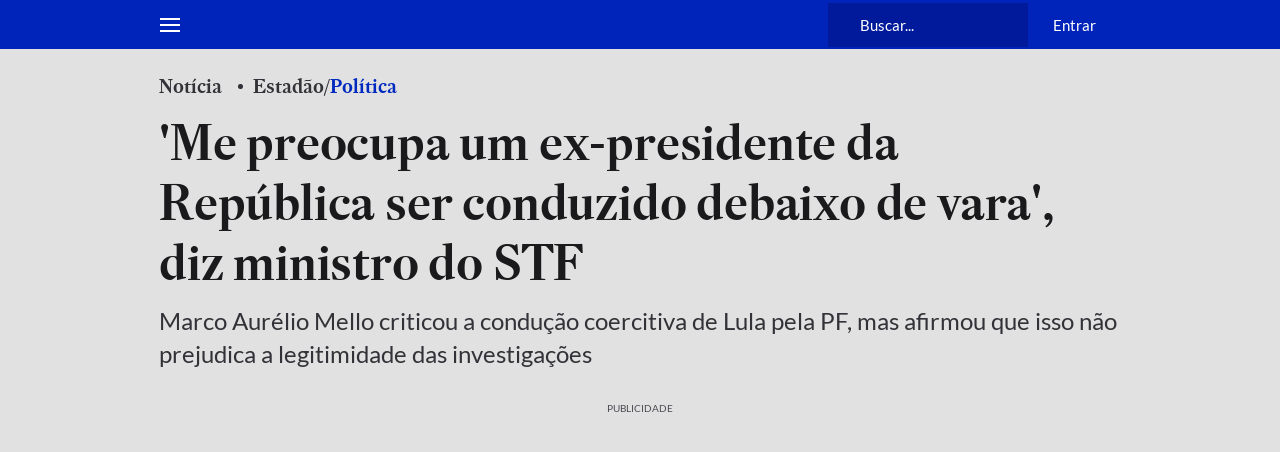

--- FILE ---
content_type: application/javascript; charset=utf-8
request_url: https://fundingchoicesmessages.google.com/f/AGSKWxUBY4N00DDD-ooF9mka0pw66SKawn0bDajQHRD6nIVfxrXDR71ZEZe2Z7OmMVQxtBDQNQWk8ieQUAQUaKv_53FlJwUunECqOWlmZXrscN-TAxjIPTG38nLEZR-xnoSlUanmHm5Faa1mMCznm2juI4gb7bqn80Q6OvbDCu1uarVBVnCUuPAz6GMLGxm-/_/ad-letter.-contrib-ads._pchadtree./ads-06./adsadclient31.
body_size: -1290
content:
window['7c3938ab-3ccb-47a3-bdbc-899ac307ed15'] = true;